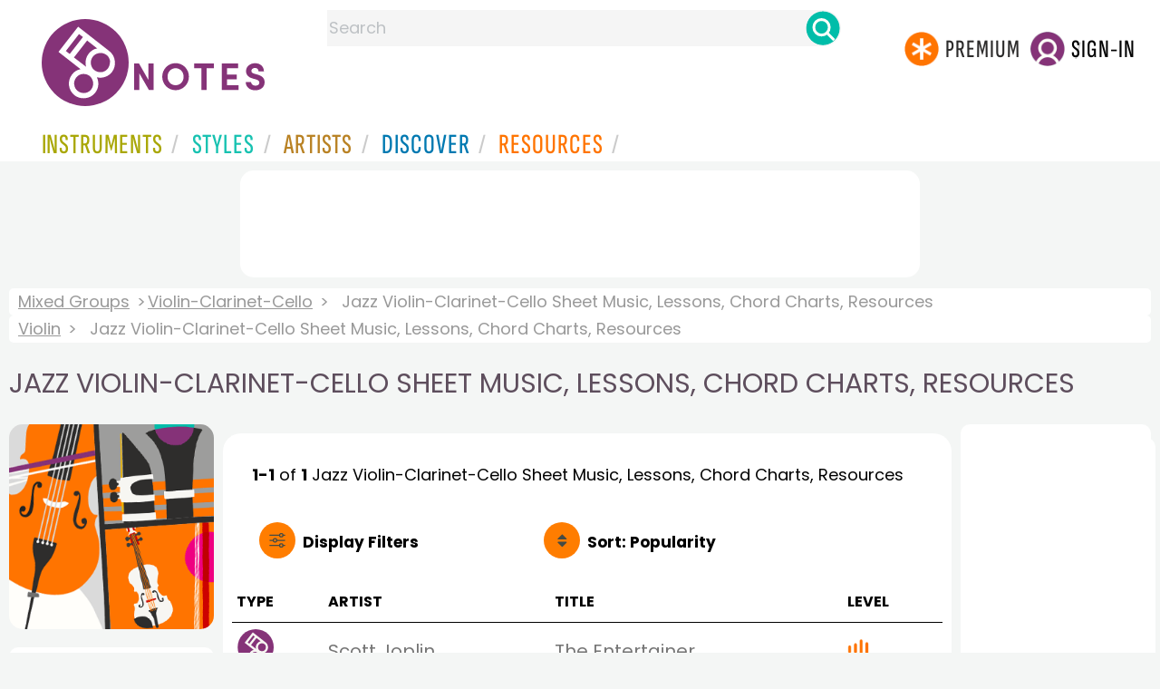

--- FILE ---
content_type: text/html
request_url: https://www.8notes.com/violin-clarinet-cello/jazz/
body_size: 10771
content:
<!DOCTYPE HTML>
<html>
<head>
<title>Jazz Violin-Clarinet-Cello Sheet Music, Lessons, Chord Charts, Resources  - 8notes.com </title>
<meta name="description" content="Download, print and play audio for our high-quality jazz violin-clarinet-cello sheet music, lessons, chord charts, resources collection, carefully selected for all music teachers, composers, performers, beginners and enthusiasts to play and enjoy.  ">
<meta charset="UTF-8">
<link rel="canonical" href="https://www.8notes.com/violin-clarinet-cello/jazz/" />
<script language=javascript>

var filtersshowing,sortbyshowing;function displayfilters(e){1==e?!1==filtersshowing?(filtersshowing=!0,sortbyshowing=!1,fc.style.display="flex",fc.style.paddingTop="20px",sc1.style.display="none",sc2.style.display="none",fc1.style.display="block",fc2.style.display="block"):(filtersshowing=!1,fc.style.display="none",fc1.style.display="none",fc2.style.display="none"):!1==sortbyshowing?(sortbyshowing=!0,filtersshowing=!1,fc.style.display="flex",fc.style.paddingTop="20px",fc1.style.display="none",fc2.style.display="none",sc1.style.display="block",sc2.style.display="block"):(sortbyshowing=!1,fc.style.display="none",sc1.style.display="none",sc2.style.display="none")}function showsection(e){var s=document.getElementById(e);fc2.innerHTML="<ul>"+s.innerHTML,fc2.style.display="block";for(var l=fc2.getElementsByClassName("artistsub");l.length>0;)l[0].parentNode.removeChild(l[0])}sortbyshowing=!1,filtersshowing=!1;const checkhidden=()=>{window.matchMedia("(min-width: 968px)").matches?(document.getElementById("filter-columns").style.display="none",document.getElementById("levels").style.display="block",document.getElementById("types").style.display="block",document.getElementById("genres").style.display="block",document.getElementById("gs_heading").style.display="block"):(filtersshowing=!1,sortbyshowing=!1,fc.style.display="none",fc1.style.display="none",document.getElementById("levels").style.display="none",document.getElementById("types").style.display="none",document.getElementById("genres").style.display="none",document.getElementById("gs_heading").style.display="none")};function toggleSubsearch(){var e=document.getElementById("searchwithin");e.classList.toggle("show"),e.classList.contains("show")&&document.getElementById("subsearchbox").focus()}function showorderby(){document.getElementById("showorder").style.visibility="visible",document.getElementById("showorder").style.display="block"}function dovis(){document.getElementById("navmore").style.visibility="visible",document.getElementById("navmore").style.display="block"}window.addEventListener("resize",checkhidden),document.addEventListener("DOMContentLoaded",e=>{checkhidden()});




    function pl(fname, iconname) {
        dsrc = document.getElementById(iconname).src;
        if ( dsrc.indexOf('/images/stop_icon.png')<1) {

            
            document.getElementById('prevbut').src = '/playalong/' + fname;
    
    
            for (j = 0; j < 20; j++) {
                dd = document.getElementById('previcon' + j)
                if (dd) { dd.src = '/images/play_icon.png'; }
            }
            document.getElementById(iconname).src = '/images/stop_icon.png';

    
            document.getElementById('prevbut').play();
            aud = document.getElementById('prevbut')


            aud.addEventListener('ended', audioend);
        }
        else {
            audioend()
            document.getElementById('prevbut').pause();
        }   
    }
     function audioend()
     { for (j = 0; j < 20; j++) {
            dd = document.getElementById('previcon' + j)
            if (dd) {dd.src='/images/play_icon.png'; }
         }}
</script>
  
<style type="text/css">

#centercontent{ flex-grow: 1;padding:10px}
#filter-columns{display:none}
#sortcolumn1,#sortcolumn2,#filtercolumn1,#filtercolumn2{display:none}
#sortcolumn1,#filtercolumn1,#buttoncolumn1{width:40%!important}
#sortcolumn2,#filtercolumn2,#buttoncolumn2{width:60%!important}
        #gs_heading .box img {      width:100%;max-width:250px;border-radius:15px ;border:0}
        .gs_heading_main{border-radius:15px!important}
#languagebox{ padding-top:11px;font-size:18px;    font-weight: 700;}
.gs2,.box .text{width:177px!important}
.gs2 img{width:177px!important;height:177px!important}


#main_container #a1{margin-top:0!important}
    .mobilefilterline{font-weight: 700;}
     
.info_box{background:#f5f5f5;padding:5px}
@media (max-width: 640px)
{.gs2 {padding-left:0!important;padding-right:0!important;margin-right: 0!important;}
.info_box{font-size:14px}
} 
#searchwithin{visibility:hidden;display:none}
#rightcontent{width:180px}
#leftcontent {left: 10px;    width: 250px;    display: flex;    justify-content: center;        }
 
#container2{  display: flex;    gap: 10px;flex-direction:row;}
         
         
         #maincontent {background:#fff;    padding: 10px;        border-top-left-radius: 20px;    border-top-right-radius: 20px;}

#rightcontent {}
     #subbox{background-color:#7cc106;
    }
    #subbox:hover {
    background-color:#FF7D00;}
    @media all and (max-width:1600px) {
    
        #ulforsort {
    display: flex;
margin-right:50px;z-index:99999; 
         text-decoration: none;color:#000;font-weight:bold;
}
     
@media all and (max-width:1100px) {
     #languagebox{display:none;}
#container2{flex-wrap: wrap;gap:10px!important}
#maincontent {padding:10px 0!important}
#container{flex-direction: column;padding-left:0!important;padding-right:0!important;width:inherit}
        #centercontent{margin-left:0!important;margin-right:0!important;padding:10px!important;}
    #ulforsort{margin-top:0px!important;}
         #ulforsorta{
        text-indent: 0;
         
    }
         }

@media all and (max-width:640px) {
  padding-right: 3px;
    padding-left: 3px;
}
     #bringinfilters, #bringinfilters2 {
  width: 100%;display:none;
}
#filter-columns{display:flex;   width:100%;padding-top: 20px;}
ul#navigation2    li { width: 200px!important; height: 30px;  margin: 0 0 7px 0; }
ul#navigation2 li a {display: block; margin: 0 0 7px 0;white-space:nowrap;}
.navigation2 li a{margin:0}
ul#navigation2 li a:hover { background-color: #EFEFEF; color:#f70;text-decoration:underline;}

     
 </style>
  

     <link rel="shortcut icon" type="image/png" href="/imc/favicon-32x32.png"/>
<link rel="icon" sizes="192x192" href="/imc/8notes-logo-circle192.png">
<meta name="viewport" content="width=device-width,initial-scale=1" />
 


<LINK href="/xs/x254min.css" type=text/css rel=stylesheet>
 
<style>.herobox {opacity:100;position:relative} 
#herobox1, #herobox2, #herobox3{opacity:100;} 

.highlight_menu {
    background-color: #ffcc6669;  
}
</style>

         
        <script>
        (adsbygoogle = window.adsbygoogle || []).push({
            google_ad_client: "ca-pub-1899416976695671",
            enable_page_level_ads: true
        });
        </script>
</head>


<body>
 



<div id=darkgreenstrip> 
<div class=full_width_display>
    <div id=header_container>
    <div class="header__logo-box">
    
<div id=logo><a href=/><img id=notescircle  src="/im/8notes-logo-circle3.svg" alt="8notes logo circle" height=95  ><img    id=notesnotes src="/im/notes-purple2.svg" alt="8notes logo"></a></div>

<div id=searchdiv>

    <form id=searchform class=searchform action=/school/search_fsm.asp method=get name=searchform  > 
 
        <button type="button" id="close_search" aria-label="Close Search" onclick="javascript:closeSearch()">    
            <span >x</span>
        </button>


        <input autocomplete="off" id=searchbox    placeholder="Search"  type=text   name=keyword>
        <button type=submit id=searchgo aria-label="Search" class=searchgo ></button>
    </form>
    
    <script language=javascript>
    
function highlightFirstItem(){let e=document.querySelector("#newsearchbox ul.searchlist li:first-child");e&&e.classList.add("highlight_menu")}function moveToNextItem(e){let t=e.nextElementSibling;if(!t){let i=e.parentNode.parentNode.nextElementSibling;i&&"livesearch"===i.id&&(t=i.querySelector("li"))}t&&(e.classList.remove("highlight_menu"),t.classList.add("highlight_menu"))}function highlightLastItem(){let e=document.querySelectorAll("#newsearchbox ul.searchlist"),t=e[e.length-1],i=t.lastElementChild;i&&i.classList.add("highlight_menu")}function moveToPreviousItem(e){let t=e.previousElementSibling;if(!t){let i=e.parentNode.parentNode.previousElementSibling;i&&"instrument_livesearch"===i.id&&(t=i.querySelector("li:last-child"))}t&&(e.classList.remove("highlight_menu"),t.classList.add("highlight_menu"))}document.addEventListener("keydown",function(e){
    const isSearchBoxFocused=document.activeElement.id==='searchbox';if(!isSearchBoxFocused){return;}
    let t=e.key,i=document.querySelector(".highlight_menu");"ArrowDown"===t||"ArrowUp"===t?(e.preventDefault(),(i=document.querySelector(".highlight_menu"))?"ArrowDown"===t?moveToNextItem(i):moveToPreviousItem(i):"ArrowDown"===t?highlightFirstItem():highlightLastItem()):"Enter"===t&&i&&(e.preventDefault(),window.location.href=i.querySelector("a").href)});

 
const inputField = document.getElementById('searchbox');
let lastSubmittedValue = "";
inputField.onkeyup = function(event) {
    if (!(event.key === "ArrowDown" || event.key === "ArrowUp")) {
         const currentValue = inputField.value;
        if (currentValue !== lastSubmittedValue && currentValue.length>0) {
            debouncedShowResult(currentValue);
            
            debouncedShowInstrumentResult(currentValue);
            lastSubmittedValue = currentValue; // Update the last submitted value
        }
    }
};
</script>
<div id=newsearchbox  >
<div id="instrument_livesearch"></div>
    <div id="livesearch"></div>
</div>
</div>

<ul class="header__login-box" id=nav2020>
      
		
    <li style="flex-grow: 1;"></li>
		 <li><a href=/subscriptions/ class=loginbuttons  id=subscribe><div class="center-wrapper"><div class=logintext>Premium</div></div></a></li><li><span class=loginbuttons  id=signin  onclick="javascript:openForm()"><div class="center-wrapper">Sign-in</div></span></li>


    </ul>
  </div>

 
 

    

<div id=headstr >
<nav id="navnew" role="navigation" >
    
    <label class="menu__btn" for="menu__toggle" data-btn>
       <span id=btnSpan1></span>
  <span id=btnSpan2></span>
  <span id=btnSpan3></span>
    </label>
<ul id="ulfornav" data="ulfornav" class="clearfix menu__box"  ><li><a title="instruments" href="/instruments/" aria-haspopup="true" ><span>Instruments</span></a>
<ul class=menuforward ><li><a href="/piano/">Piano</a></li><li><a href="/guitar/">Guitar</a></li>
<li><a href="/violin/">Violin</a></li><li><a href="/flute/">Flute</a></li>
<li><a href="/saxophone/">Saxophone</a></li><li><a href="/voice/">Voice</a></li><li><a href="/clarinet/">Clarinet</a></li>
<li><a href="/trumpet/">Trumpet</a></li><li><a href="/instruments/  ">Other Instruments</a></li></ul></li>
<li><a title="styles" href=/styles/  aria-haspopup="true" ><span>Styles</span></a>
<ul class=menuforward  >
<li><a href="/all/classical/sheet_music/">Classical</a></li><li><a href="/jazz/">Jazz</a></li><li><a href="/traditional/">Traditional</a></li><li><a href="/all/rock_and_pop/sheet_music/">Rock and Pop</a></li><li><a href="/all/christmas/sheet_music/">Christmas</a></li><li><a href="/world/">World</a></li><li><a href="/styles/">Other Styles</a></li></ul></li>

<li><a title="artists" href=/artists/ aria-haspopup="true" ><span>Artists</span></a>

<ul class=menuforward  ><li><a href="/bach.asp">Bach</a></li><li><a href="/beethoven.asp">Beethoven</a></li><li><a href="/mozart.asp">Mozart</a></li><li><a href="/tchaikovsky.asp">Tchaikovsky</a></li><li><a href="/joplin.asp">Scott Joplin</a></li><li><a href="/chopin.asp">Chopin</a></li><li><a href="/artists/">Other Artists</a></li></ul></li> 
 
<li><a title="artists" href=/discover/ aria-haspopup="true"><span>Discover</span></a>
<ul class=menuforward  ><li><a href="/discover/very_quick_guide.asp">Very Quick Guides</a></li><li><a href="/discover/repertoire_guides.asp">Repertoire Guides</a></li><li><a href="/discover/news.asp">News</a></li><li><a href="/discover/memes.asp">Memes</a></li><li><a href="/discover/instruments.asp">Instruments</a></li><li><a href="/discover/discover.asp">Discover Music</a></li><li><a href="/discover/holidays.asp">Holidays</a></li></ul></li> 
 
<li><a href="/extras/" aria-haspopup="true" ><span>Resources</span></a><ul class=menuforward  ><li><a href="/guitar_tuner/">Guitar Tuner</a></li><li><a href="/guitar_chord_chart/">Guitar Chord Chart</a></li><li><a href="/guitar_scales/">Guitar Scales</a></li><li><a href="/metronome/">Metronome</a></li><li><a href="/piano_chord_chart">Piano Chord Chart</a></li><li><a href="/theory/">Music Theory</a></li><li><a  title="members" href=/members/>Members Pieces</a></li><li><a  title="forums" href=/f/>Forums</a></li><li><a href="/school/whats_new.asp">Latest Additions</a></li><li><a href="/extras/">More Resources...</a></li></ul></li>
    <li class="mobonly"><a  title="guitar tuner" href=/guitar_tuner/>Guitar Tuner</a></li>
    <li class="mobonly"><a  title="guitar chord chart" href=/guitar_chord_chart/>Guitar Chord Chart</a></li>
    <li class="mobonly"><a  title="piano chord chart" href=/piano_chord_chart/>Piano Chord Chart</a></li>
    <li class="mobonly"><a  title="metronome" href=/metronome/>Metronome</a></li>

</ul>
    
</nav></div>
     </div> 
     </div> 
   </div>
 

<center> 

<div class="greybox-responsive" style="margin-top:10px" >

<ins class="adsbygoogle notes-responsive"
     style="display:inline-block"
     data-ad-client="ca-pub-1899416976695671"
     data-ad-slot="8666309865"></ins>
<script>
    (adsbygoogle = window.adsbygoogle || []).push({});
</script></div></center>

<!-- Google tag (gtag.js) -->
<script async src="https://www.googletagmanager.com/gtag/js?id=G-HJYQDND77B"></script>
<script>
  window.dataLayer = window.dataLayer || [];
  function gtag(){dataLayer.push(arguments);}
  gtag('js', new Date());

  gtag('config', 'G-HJYQDND77B');
</script>


 
<style>.rightadinstpage,  {display:block!important}
#main_container #a1, .rightadinstpage{display:block!important}
</style>

  <div id="main_container"> 

    
 
 
<audio id="prevbut"  ></audio>

  
  
<div class="breadcrumb">
     
     
     <a href=/mixed/>Mixed Groups</a> 
    
    <a href=/violin-clarinet-cello/>Violin-Clarinet-Cello</a>  <span>Jazz Violin-Clarinet-Cello Sheet Music, Lessons, Chord Charts, Resources</span>
    </div><div class=breadcrumb >
     <a href=/violin/>Violin</a>  <span>Jazz Violin-Clarinet-Cello Sheet Music, Lessons, Chord Charts, Resources</span>
    
</div>



    
  <h1 class="artistmain upper">Jazz Violin-Clarinet-Cello Sheet Music, Lessons, Chord Charts, Resources</h1> 
  
   <div id="container2"> 
       <div id=leftcontent >  
       <div id=ss2>
          
            
   
             
           <span id="gs_heading" alt="Violin-Clarinet-Cello Sheet Music" title="Violin-Clarinet-Cello Sheet Music" href="/violin-clarinet-cello/"><div  class="box" style="display: flex;    justify-content: center;"><img class=gs_heading_main  src="/imc/violin-clarinet-cello.gif" alt="Violin-Clarinet-Cello Sheet Music" title="Violin-Clarinet-Cello Sheet Music"></div></span>
           
             
                <div id=sidecontent2 >
                    <form name="radios"> 
                   
                         
                         
                         
                    <ul class="navigation2 " id=genres>
                        <li class="navheader artistsub">Genres</li>

                        
                        <LI ><a href=/violin-clarinet-cello/all/>All</A>
                         <li class=norm><a href=/violin-clarinet-cello/classical/><span>Classical</span></a></li><li class=navselected><a href=/violin-clarinet-cello/jazz/><span>Jazz</span></a></li><li class=norm><a href=/violin-clarinet-cello/traditional/><span>Traditional</span></a></li><li class=norm><a href=/violin-clarinet-cello/world/><span>World</span></a></li><li class=norm><a href=/violin-clarinet-cello/weddings/><span>Wedding</span></a></li><li class=norm><a href=/violin-clarinet-cello/christmas/><span>Christmas</span></a></li>

                        </ul>

                    <ul class="navigation2" id=types>
                        <li class="navheader artistsub">Types</li>
                    
                        <li class=navselected><a href=/violin-clarinet-cello/jazz/><span>All</span></a></li>
                        
                        <li class=norm><a href=/violin-clarinet-cello/jazz/sheet_music/><span>Free Sheet Music</span></a></li>
                        <li class=norm><a href=/violin-clarinet-cello/jazz/subscribers/><span>8notes Premium</span></a></li>
                        
                        
                    </ul>
                
                  <ul class="navigation2 " id=levels>
                        <li class="navheader artistsub">Level</li>

                      

                        <li class=navselected><a href=/violin-clarinet-cello/jazz/sheet_music/?difficulty=0><span><img src=/images/sp.gif alt="All Levels Sheet Music" class="difflevel"> All</span></a></li>
                        <li class=norm><a href=/violin-clarinet-cello/jazz/sheet_music/?difficulty=1><span><img src=/images/eg1c2.gif alt="Beginner Level Sheet Music" class="difflevel"> Beginner</span></a></li>
                        <li class=norm><a href=/violin-clarinet-cello/jazz/sheet_music/?difficulty=2><span><img src=/images/eg2c2.gif alt="Easy Level Sheet Music" class="difflevel"> Easy</span></a></li>
                        <li class=norm><a href=/violin-clarinet-cello/jazz/sheet_music/?difficulty=3><span><img src=/images/eg3c2.gif alt="Intermediate Level Sheet Music" class="difflevel"> Intermediate</span></a></li>
                        <li class=norm><a href=/violin-clarinet-cello/jazz/sheet_music/?difficulty=4><span><img src=/images/eg4c2.gif alt="Advanced Level Sheet Music" class="difflevel"> Advanced</span></a></li>
                       


                        </ul>
                        
                 </form  > 
                 
                </div></div> </div>  
<div id="centercontent">
<div id=maincontent>

 
<div id=result-line>
    <b>1-1</b> of <b>1</b> <i></i>  Jazz Violin-Clarinet-Cello  Sheet Music, Lessons, Chord Charts, Resources
                    <BR><span style="height:23px" class=rightad>&nbsp;<span>
                    
      </div>
          
<div class="mobilefilterline">
    <div id="filterline">
     <div id=buttoncolumn1>
     <a id="displayfilter" href="javascript:displayfilters(1)"><span class=rightad>Display </span>Filters</a>
      
         </div>
        <div id=buttoncolumn2>
  
  
       <a class=sortby title="instruments" href="javascript:displayfilters(2)" ><span class=rightad>Sort: </span><span>Popularity</span></a>

 </div>
   </div> 
   </div> 
             





    <div id=filter-columns>
        <div id=sortcolumn1><li  class="navselected col1"><a href=default.asp?orderby=5d><span>Popularity</span></a></li>
                            <li class="norm col1"><a href=default.asp?orderby=2u><span>Title A-Z</span></a></li>
                            <li class="norm  col1"><a href=default.asp?orderby=2d><span>Title Z-A</span></a></li>
                        <li class="norm col1"><a href=default.asp?orderby=4d><span>Newest First</span></a></li>
                        </div>
<div id=sortcolumn2>
<li class="norm col2"><a href=default.asp?orderby=4u><span>Oldest First</span></a></li>
                        <li class="norm  col2"><a href=default.asp?orderby=6u><span>Easiest First</span></a></li>
                            <li class="norm col2"><a href=default.asp?orderby=6d><span>Hardest First</span></a></li>
                        
 


    </div>
           
               
      <div id="filtercolumn1"><ul>
        <li><button id=solo-winds onclick="showsection('genres')">Genres</button></li>
        <li><button id=solo-winds onclick="showsection('types')">Types</button></li>
        <li><button id=solo-strings onclick="showsection('levels')">Level</button></li>
        

       </div>
       <div id="filtercolumn2"></div>
       </div>
 
        

         


        
        

 
             <br class="ca">    




        <div class="table-responsive">

        <table class="table_list">
            <thead>
            <tr><th class="ditchit">Type</th>
               <th>Artist</th><th>Title</th>
                
                <th class="ditchit">Level</th>
            
 </tr>
                </thead>
           
             
             <tr   onclick="document.location='/scores/36128.asp'"  >
               <td class="piece_type ditchit"><div ><img src=/im/8notes-circle-purple-sm.svg class=scoreicon title= "Scott Joplin The Entertainer Sheet Music"></div></td>
                 <td class="artname">Scott Joplin  </td>
        <td class=" fsmtitle">The Entertainer</td>
                     
                   <td class="level_type ditchit"><img title="Intermediate Level" alt="Intermediate Level" src=/images/eg3c2.gif class=difflevel></td>
                    </tr>
 
   

 </table>
  <BR><BR><BR><BR><BR> <BR><BR><BR><BR><BR> <BR><BR><BR><BR><BR> <BR><BR><BR><BR><BR> <BR><BR><BR><BR><BR> 
</div></div> 
    <div >
 <div  style=";margin-top:20px;">	 

       <h2 class="upper artistmain" id=combinations>Related Instruments and Combinations</h2> 
       
 
  
       
 
      <A class="gs2" href="/viola/sheet_music/"><div class=box><img loading=lazy   src=/imc/viola.gif alt="Viola sheet music"><div class="text">Viola</div></div></a>
      <A class="gs2" href="/violin_duet/sheet_music/"><div class=box><img loading=lazy   src=/imc/violin-duet.gif alt="Violin Duet sheet music"><div class="text">Violin Duet</div></div></a>
      <A class="gs2" href="/violin-viola_duet/sheet_music/"><div class=box><img loading=lazy   src=/imc/violin-viola-duet.gif alt="Violin & Viola sheet music"><div class="text">Violin & Viola</div></div></a>
       <A class="gs2" href="/violin-guitar_duet/sheet_music/"><div class=box><img loading=lazy   src=/imc/violin-guitar-duet.gif alt="Violin-Guitar Duet sheet music"><div class="text">Violin-Guitar Duet</div></div></a>
     <A class="gs2" href="/violin-flute_duet/sheet_music/"><div class=box><img loading=lazy   src=/imc/guitar-flute-duet.gif alt="Violin-Flute Duet sheet music"><div class="text">Violin-Flute Duet</div></div></a>
       <A class="gs2" href="/clarinet-violin_duet/sheet_music/"><div class=box><img loading=lazy   src=/imc/clarinet-violin-duet.gif alt="Clarinet-Violin Duet sheet music"><div class="text">Clarinet-Violin Duet</div></div></a>
      <A class="gs2" href="/trumpet-violin_duet/sheet_music/"><div class=box><img loading=lazy   src=/imc/trumpet-violin-duet.gif alt="Trumpet-Violin Duet sheet music"><div class="text">Trumpet-Violin Duet</div></div></a>
      
    <A class="gs2" href="/violin-cello_duet/sheet_music/"><div class=box><img loading=lazy   src=/imc/violin-cello-duet.gif alt="Violin & Cello sheet music"><div class="text">Violin & Cello</div></div></a>
      <A class="gs2" href="/violin_trio/sheet_music/"> <div class=box><img loading=lazy   src=/imc/violin-trio.gif alt="Violin Trio sheet music"><div class="text">Violin Trio</div></div></a>
       <A class="gs2" href="/string_trio/sheet_music/"><div class=box><img loading=lazy   src=/imc/string-trio.gif alt="String Trio sheet music"><div class="text">String Trio</div></div></a>
       <A class="gs2" href="/flute-clarinet-violin/sheet_music/"><div class=box><img loading=lazy   src=/imc/flute-clarinet-violin.gif alt="Flute-Clarinet Violin sheet music"><div class="text">Flute-Clarinet Violin</div></div></a>
       <A class="gs2" href="/violin-clarinet-cello/sheet_music/"><div class=box><img loading=lazy   src=/imc/violin-clarinet-cello.gif alt="Violin-Clarinet Cello sheet music"><div class="text">Violin-Clarinet Cello</div></div></a>
       
       <A class="gs2" href="/flute-violin-cello/sheet_music/"><div class=box><img loading=lazy   src=/imc/flute-violin-cello.gif alt="Flute-Violin Cello sheet music"><div class="text">Flute-Violin Cello</div></div></a>
       <A class="gs2" href="/violin_quartet/sheet_music/"> <div class=box><img loading=lazy   src=/imc/violin-quartet.gif alt="Violin Quartet sheet music"><div class="text">Violin Quartet</div></div></a>
       <A class="gs2" href="/string_quartet/sheet_music/"><div class=box><img loading=lazy   src=/imc/strings.gif alt="String Quartet sheet music"><div class="text">String Quartet</div></div></a>
       <A class="gs2" href="/string_quintet/sheet_music/"><div class=box><img loading=lazy   src=/imc/string-quintet.gif alt="String Quintet sheet music"><div class="text">String Quintet</div></div></a>
              <A class="gs2" href="/violin_ensemble/sheet_music/"><div class=box><img loading=lazy   src=/imc/violin-ensemble.gif alt="Violin Ensemble sheet music"><div class="text">Violin Ensemble</div></div></a>
       <A class="gs2" href="/string_ensemble/sheet_music/"><div class=box><img loading=lazy   src=/imc/string-ensemble.gif alt="String Ensemble sheet music"><div class="text">String Ensemble</div></div></a>
 
<BR><BR class=ca>
 <h2 class="upper artistmain" id=combinations>Violin-playing Composers</h2> 
 <a class=" gs2 compilations" href="/paganini.asp"><div class="box">
    <img width="200" height="158" src="/imc/paganini.jpg" alt="Niccolò Paganini sheet music" loading="lazy"  />
    <div class="text_l text">Niccolò Paganini</div>
</div></a>

<a class=" gs2 compilations" href="/tartini.asp"><div class="box">
    <img width="200" height="158" src="/imc/tartini.jpg" alt="Giuseppe Tartini sheet music" loading="lazy"  />
    <div class="text_l text">Giuseppe Tartini</div>
</div></a>
 

<a class=" gs2 compilations" href="/corelli.asp"><div class="box">
    <img width="200" height="158" src="/imc/corelli.jpg" alt="Arcangelo Corelli sheet music" loading="lazy"  />
    <div class="text_l text">Arcangelo Corelli</div>
</div></a>

<a class=" gs2 compilations" href="/heinrich_ignaz_franz_biber.asp"><div class="box">
    <img width="200" height="158" src="/imc/heinrich_ignaz_franz_biber.jpg" alt="Heinrich Ignaz Franz Biber sheet music" loading="lazy"  />
    <div class="text_l text">Heinrich Ignaz Franz Biber</div>
</div></a>
 
  

<a class=" gs2 compilations" href="/pablo_de_sarasate.asp"><div class="box">
    <img width="200" height="158" src="/imc/saraste.jpg" alt="Pablo de Sarasate sheet music" loading="lazy"  />
    <div class="text_l text">Pablo de Sarasate</div>
</div></a>

<a class=" gs2 compilations" href="/kreisler.asp"><div class="box">
    <img width="200" height="158" src="/imc/kreisler.jpg" alt="Fritz Kreisler sheet music" loading="lazy"  />
    <div class="text_l text">Fritz Kreisler</div>
</div></a>

<a class=" gs2 compilations" href="/henry_eccles.asp"><div class="box">
    <img width="200" height="158" src="/imc/henry_eccles.jpg" alt="Henry Eccles sheet music" loading="lazy"  />
    <div class="text_l text">Henry Eccles</div>
</div></a>

<a class=" gs2 compilations" href="/joseph_joachim.asp"><div class="box">
    <img width="200" height="158" src="/imc/joseph_joachim.jpg" alt="Joseph Joachim sheet music" loading="lazy"  />
    <div class="text_l text">Joseph Joachim</div>
</div></a>

<a class=" gs2 compilations" href="/charles-auguste_de_beriot.asp"><div class="box">
    <img width="200" height="158" src="/imc/charles-auguste_de_beriot.jpg" alt="Charles Auguste de Bériot sheet music" loading="lazy"  />
    <div class="text_l text">Charles Auguste de Bériot</div>
</div></a>

<a class=" gs2 compilations" href="/henri_vieuxtemps.asp"><div class="box">
    <img width="200" height="158" src="/imc/henri_vieuxtemps.jpg" alt="Henri Vieuxtemps sheet music" loading="lazy"  />
    <div class="text_l text">Henri Vieuxtemps</div>
</div></a>

 
 
  
       
 
   <A class="gs2" href="/clarinet_duet/sheet_music/"><div class=box><img loading=lazy   src=/imc/clarinet-duet.gif alt="Clarinet Duet sheet music"><div class="text">Clarinet Duet</div></div></a>
      <A class="gs2" href="/clarinet_trio/sheet_music/"><div class=box><img loading=lazy   src=/imc/clarinet-trio.gif alt="Clarinet Trio sheet music"><div class="text">Clarinet Trio</div></div></a>
      <A class="gs2" href="/clarinet_quartet/sheet_music/"><div class=box><img loading=lazy   src=/imc/clarinet-quartet.gif alt="Clarinet Quartet sheet music"><div class="text">Clarinet Quartet</div></div></a>
      <A class="gs2" href="/clarinet_choir/sheet_music/"><div class=box><img loading=lazy   src=/imc/clarinet-choir.gif alt="Clarinet Choir sheet music"><div class="text">Clarinet Choir</div></div></a>
      <A class="gs2" href="/bass_clarinet/sheet_music/"><div class=box><img loading=lazy   src=/imc/bass-clarinet.gif alt="Bass Clarinet sheet music"><div class="text">Bass Clarinet </div></div></a>
      <A class="gs2" href="/clarinet-saxophone_duet/sheet_music/"><div class=box><img loading=lazy   src=/imc/clarinet-saxophone-duet.gif alt="Clarinet & Sax sheet music"><div class="text">Clarinet & Sax</div></div></a>
    <A class="gs2" href="/guitar-clarinet_duet/sheet_music/"><div class=box><img loading=lazy   src=/imc/guitar-clarinet-duet.gif alt="Guitar-Clarinet Duet sheet music"><div class="text">Guitar-Clarinet Duet</div></div></a>  
    <A class="gs2" href="/clarinet-oboe_duet/sheet_music/"><div class=box><img loading=lazy   src=/imc/clarinet-oboe-duet.gif alt="Clarinet & Oboe sheet music"><div class="text">Clarinet & Oboe</div></div></a>
      <A class="gs2" href="/flute-clarinet_duet/sheet_music/"><div class=box><img loading=lazy   src=/imc/flute-clarinet-duet.gif alt="Clarinet & Flute sheet music"><div class="text">Clarinet & Flute</div></div></a>
      <A class="gs2" href="/2-flutes-clarinet/sheet_music/"><div class=box><img loading=lazy   src=/imc/2-flutes-clarinet.gif alt="Clarinet+2 Flutes sheet music"><div class="text">Clarinet+2 Flutes</div></div></a>
 
      <A class="gs2" href="/cello_duet/sheet_music/"> <div class=box><img loading=lazy   src=/imc/cello-duet.gif alt="Cello Duet sheet music"><div class="text">Cello Duet</div></div></a>
      <A class="gs2" href="/violin-cello_duet/sheet_music/"> <div class=box><img loading=lazy   src=/imc/violin-cello-duet.gif alt="Cello & Violin sheet music"><div class="text">Cello & Violin</div></div></a>
       <A class="gs2" href="/viola-cello_duet/sheet_music/"><div class=box><img loading=lazy   src=/imc/violin-cello-duet.gif alt="Cello & Viola sheet music"><div class="text">Cello & Viola</div></div></a>
       <A class="gs2" href="/cello_trio/"> <div class=box><img loading=lazy   src=/imc/cello-trio.gif alt="Cello Trio sheet music"><div class="text">Cello Trio</div></div></a>
       <A class="gs2" href="/string_trio/sheet_music/"> <div class=box><img loading=lazy   src=/imc/string-trio.gif alt="String Trio sheet music"><div class="text">String Trio</div></div></a>
       <A class="gs2" href="/cello_quartet/sheet_music/"><div class=box><img loading=lazy   src=/imc/cello-quartet.gif alt="Cello Quartet sheet music"><div class="text">Cello Quartet</div></div></a>
       <A class="gs2" href="/string_quartet/sheet_music/"><div class=box><img loading=lazy   src=/imc/strings.gif alt="String Quartet sheet music"><div class="text">String Quartet</div></div></a>
       <A class="gs2" href="/string_quintet/sheet_music/"><div class=box><img loading=lazy   src=/imc/string-quintet.gif alt="String Quintet sheet music"><div class="text">String Quintet</div></div></a>
       <A class="gs2" href="/cello_ensemble/sheet_music/"><div class=box><img loading=lazy   src=/imc/cello-ensemble.gif alt="Cello Ensemble sheet music"><div class="text">Cello Ensemble</div></div></a>
       <A class="gs2" href="/string_ensemble/sheet_music/"><div class=box><img loading=lazy   src=/imc/string-ensemble.gif alt="String Ensemble sheet music"><div class="text">String Ensemble</div></div></a>
       

</div>
<BR><BR> 

</div></div>

<div id=a1 class="rightad"> 


<div class="card rightadinstpage">


 
 <div class="card rightadinstpage" style="display:block!important">
 
<!-- 8notes wide sky -->
<ins class="adsbygoogle"
     style="display:inline-block;width:160px;height:600px"
     data-ad-client="ca-pub-1899416976695671"
     data-ad-slot="0050429236"></ins>
<script>
    (adsbygoogle = window.adsbygoogle || []).push({});
</script>
</div><BR><BR>
  
  
 
</div></div>
  </div>  </div> 
  
  
<center>
 <div class="greybox-responsive" style="margin-top:10px" >

<!-- 8notes responsive -->
<ins class="adsbygoogle notes-responsive"
     style="display:inline-block"
     data-ad-client="ca-pub-1899416976695671"
     data-ad-slot="8666309865"></ins>
<script>
    (adsbygoogle = window.adsbygoogle || []).push({});

    
</script></div></center> 

 
 <script>
 var cs=document.getElementById('callsearchwithin');
 if(cs){cs.addEventListener('click', toggleSubsearch)};
var lc = document.getElementById('leftcontent')
var fc = document.getElementById('filter-columns')
var fc1 = document.getElementById('filtercolumn1')
var fc2 = document.getElementById('filtercolumn2')
var sc1 = document.getElementById('sortcolumn1')
var sc2 = document.getElementById('sortcolumn2')
        </script>

<script src="/inc/footerminNOV23-2a.js" defer></script>

<br> 
<div class="form-popup " id="logindiv">
<div class=reveal-modal>
  <form action="/members/login2.asp" class=" modal-content  form-container" method=post>
    <div style="text-transform:uppercase">Login</div><button type="button"  id=login_close   onclick="closeForm()">x</button> 
<BR><BR>
    <label class=formlabel for="email"><b>Email</b></label><BR>
    <input type="text" placeholder="Enter Email" name="email" required>
<BR>
    <label class=formlabel for="psw"><b>Password</b></label><BR>
    <input type="password" placeholder="Enter Password" name="password" required>
	
<input type=hidden name=url value="/violin-clarinet-cello/jazz/Default.asp">
 
        <input type=checkbox class="styledinput" name=public value=1 checked> Remember on this computer?
        <BR><BR>
    <button type="submit" class="btn">Login</button>
	<div id=lgtxt>or</div>
	<button type="button" class="btn register" onclick="location.href='/members/register.asp'">Register</button>
    <div style="margin:auto;width:120px"><BR><a href=/members/forgotten.asp>Forgotten password?</a><BR></div>
  </form>
</div>
</div>


<footer>
<div id=botcontent>
<div id=botcontenttop>
<div class=botstuff>
<BR>
 
<ul id=botlist><li> <a HREF=/help/ ><span>Help</span></a></li> <li><a href=/help/money_back_guarantee.asp><span>Money Back Guarantee</span></a></li> <li><a href=/help/privacy.asp><span>Privacy Policy</span></a></li><li><a href=/help/terms.asp><span>Terms</span></a></li>
 <li><a href=/help/about.asp><span>About Us</span></a></li><li><a href=/tour.asp><span>Site Tour</span></a></li><li><a href=/help/contact.asp><span>Contact Us</span></a></li><li><a href=/questionnaire.asp><span>Help Us Improve!</span></a></li></ul></div>

<div class="botstuff"> <div class="centered"> </div><div class="centered"><ul id="flaglist"><li id="flag1"><a aria-label="Site tour (English)" href="/tour.asp"></a></li><li id="flag2"><a aria-label="Site tour (US English)" href="/tour.asp"></a></li><li id="flag3"><a aria-label="Site tour (French)" href="/tour_fr.asp"></a></li><li id="flag7"><a aria-label="Site tour (Japanese)" href="/tour_jp.asp"></a></li><li id="flag4"><a aria-label="Site tour (Chinese)" href="/tour_ch.asp"></a></li><li id="flag5"><a aria-label="Site tour (Spanish)" href="/tour_es.asp"></a></li><li id="flag6"><a aria-label="Site tour (German)" href="/tour_de.asp"></a></li></ul></div></div>
</div></div> 

<div class="botline1"><div class="s" >&copy; 2000-2026 8notes.com</div></div>
 </footer>
    <script type="text/javascript">
          function downloadJSAtOnload() {
          var element = document.createElement("script");
          element.src = "https://pagead2.googlesyndication.com/pagead/js/adsbygoogle.js";
          document.body.appendChild(element);
          }
          if (window.addEventListener)
          window.addEventListener("load", downloadJSAtOnload, false);
          else if (window.attachEvent)
          window.attachEvent("onload", downloadJSAtOnload);
          else window.onload = downloadJSAtOnload;
          </script>

</body>
</html>


--- FILE ---
content_type: text/html; charset=utf-8
request_url: https://www.google.com/recaptcha/api2/aframe
body_size: 266
content:
<!DOCTYPE HTML><html><head><meta http-equiv="content-type" content="text/html; charset=UTF-8"></head><body><script nonce="fWAayOXtOCdxwSlqRugNog">/** Anti-fraud and anti-abuse applications only. See google.com/recaptcha */ try{var clients={'sodar':'https://pagead2.googlesyndication.com/pagead/sodar?'};window.addEventListener("message",function(a){try{if(a.source===window.parent){var b=JSON.parse(a.data);var c=clients[b['id']];if(c){var d=document.createElement('img');d.src=c+b['params']+'&rc='+(localStorage.getItem("rc::a")?sessionStorage.getItem("rc::b"):"");window.document.body.appendChild(d);sessionStorage.setItem("rc::e",parseInt(sessionStorage.getItem("rc::e")||0)+1);localStorage.setItem("rc::h",'1769008833808');}}}catch(b){}});window.parent.postMessage("_grecaptcha_ready", "*");}catch(b){}</script></body></html>